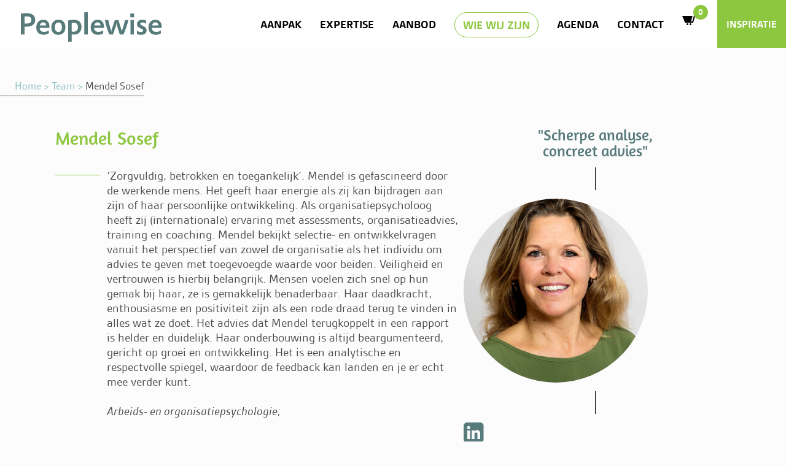

--- FILE ---
content_type: text/html; charset=UTF-8
request_url: https://www.peoplewise.nl/over-ons/mendel-sosef
body_size: 4240
content:


<!DOCTYPE html>
<html xmlns="http://www.w3.org/1999/xhtml" lang="nl">
<head>
    <meta charset="utf-8"/>
    <meta http-equiv="X-UA-Compatible" content="IE=edge,chrome=1">
    <meta name="viewport" content="width=device-width"/>
    <meta name="msapplication-TileColor" content="#ffc40d">
    <meta name="theme-color" content="#ffffff">

    <link rel="home" href="https://www.peoplewise.nl/" />
    <link rel="apple-touch-icon" sizes="180x180" href="/apple-touch-icon.png">
    <link rel="icon" type="image/png" sizes="32x32" href="/favicon-32x32.png">
    <link rel="icon" type="image/png" sizes="16x16" href="/favicon-16x16.png">
    <link rel="manifest" href="/site.webmanifest">
    <link rel="mask-icon" href="/safari-pinned-tab.svg" color="#5bbad5">
    <link rel="stylesheet" href="https://use.typekit.net/rsn0dyq.css">

    <link rel="stylesheet" href="/dist/css/style.css">


    
                
        
<title>Peoplewise | Mendel Sosef</title><meta name="generator" content="SEOmatic">
<meta name="description" content="Scherpe analyse, concreet advies">
<meta name="referrer" content="no-referrer-when-downgrade">
<meta name="robots" content="all">
<meta content="nl" property="og:locale">
<meta content="Peoplewise" property="og:site_name">
<meta content="website" property="og:type">
<meta content="https://www.peoplewise.nl/over-ons/mendel-sosef" property="og:url">
<meta content="Mendel Sosef" property="og:title">
<meta content="Scherpe analyse, concreet advies" property="og:description">
<meta content="https://www.peoplewise.nl/afbeeldingen/_1200x630_crop_center-center_82_none/Mendel-5024_open.jpg?mtime=1542871847" property="og:image">
<meta name="twitter:card" content="summary_large_image">
<meta name="twitter:creator" content="@">
<meta name="twitter:title" content="Mendel Sosef">
<meta name="twitter:description" content="Scherpe analyse, concreet advies">
<meta name="twitter:image" content="https://www.peoplewise.nl/afbeeldingen/_800x418_crop_center-center_82_none/Mendel-5024_open.jpg?mtime=1542871847">
<link href="https://www.peoplewise.nl/over-ons/mendel-sosef" rel="canonical">
<link href="https://www.peoplewise.nl/" rel="home">
<link type="text/plain" href="https://www.peoplewise.nl/humans.txt" rel="author"></head>

<body>
<div class="o-container max-w-full">

    <header class="page-head " id="navbar">
    <div class="o-wrapper--full">
        <a href="/">
            <img src="/dist/img/logo.svg" class="site-logo caps">
        </a>
        <button class="js-hamburger hamburger hamburger--collapse" type="button">
        <span class="hamburger-box">
            <span class="hamburger-inner"></span>
        </span>
        </button>
        <nav role="navigation" class="main-nav">
            <ul class="nav caps">
                                    <li>

                        <a href="/aanpak" >Aanpak </a>

                    </li>

                                    <li>

                        <a href="/expertise" >Expertise </a>

                    </li>

                                    <li>

                        <a href="/aanbod" >Aanbod </a>

                    </li>

                                    <li>

                        <a href="/over-ons" class="is-active">Wie wij zijn </a>

                    </li>

                                    <li>

                        <a href="/agenda" >Agenda </a>

                    </li>

                                    <li>

                        <a href="/contact" >Contact </a>

                    </li>

                
                
                    <li>
                        <a href="/shop/cart" class="relative ">
                            <div class="nav__shop--desktop">
                                <span class="absolute -mr-3 -mt-3 right-0 top-0 py-1 px-2 rounded-full text-white text-xs bg-green">0</span>
                                <svg xmlns="http://www.w3.org/2000/svg" width="30" height="30" viewBox="0 0 30 30"><path d="M10 19.5c0 .829-.672 1.5-1.5 1.5s-1.5-.671-1.5-1.5c0-.828.672-1.5 1.5-1.5s1.5.672 1.5 1.5zm3.5-1.5c-.828 0-1.5.671-1.5 1.5s.672 1.5 1.5 1.5 1.5-.671 1.5-1.5c0-.828-.672-1.5-1.5-1.5zm6.304-15l-3.431 12h-2.102l2.542-9h-16.813l4.615 11h13.239l3.474-12h1.929l.743-2h-4.196z"/></svg>
                            </div>
                            <div class="nav__shop--mobile">
                                Winkelwagentje <span class="text-green">(0)</span>
                            </div>
                        </a>
                    </li>

                    <li class="nav--green">
                        <a href="/inspiratie">Inspiratie</a>
                    </li>
            </ul>
        </nav>
    </div>
</header>


    <main class="o-wrapper">
        <div class="breadcrumbs">

                <a href="/">Home ></a> <a href="/over-ons">Team ></a> Mendel Sosef

        </div>
        <div class="layout__team-member">
            <div class="layout__team-member-data">

            <h1>Mendel Sosef</h1>
            <div class="function"></div>

                                                                    <div class="text-block--line "></div>
                    <div class="text-block "><p>‘Zorgvuldig, betrokken en toegankelijk’. Mendel is gefascineerd door de werkende mens. Het geeft haar energie als zij kan bijdragen aan zijn of haar persoonlijke ontwikkeling. Als organisatiepsycholoog heeft zij (internationale) ervaring met assessments, organisatieadvies, training en coaching. Mendel bekijkt selectie- en ontwikkelvragen vanuit het perspectief van zowel de organisatie als het individu om advies te geven met toegevoegde waarde voor beiden. Veiligheid en vertrouwen is hierbij belangrijk. Mensen voelen zich snel op hun gemak bij haar, ze is gemakkelijk benaderbaar. Haar daadkracht, enthousiasme en positiviteit zijn als een rode draad terug te vinden in alles wat ze doet. Het advies dat Mendel terugkoppelt in een rapport is helder en duidelijk. Haar onderbouwing is altijd beargumenteerd, gericht op groei en ontwikkeling. Het is een analytische en respectvolle spiegel, waardoor de feedback kan landen en je er echt mee verder kunt.</p>
<p><em>Arbeids- en organisatiepsychologie; </em></p>
<p><br /><br /><br /></p></div>  
                                                                                        <h2>Contact</h2>                                         <div class="text-block--line "></div>
                    <div class="text-block "><p>info@peoplewise.nl</p></div>  
                                        </div>
            <div class="layout__team-member-extra">
                                <blockquote class="team-member__quote">"Scherpe analyse, concreet advies"</blockquote>
                                    <img src="/dist/img/vertical-line-team.svg" class="vertical-line">
                    <img src="/afbeeldingen/_portraitTransformation/Mendel-5024_open.jpg" class="portrait--round">
                    <img src="/dist/img/vertical-line-team.svg" class="vertical-line">
                    <div class="team-member__links" >
                        <a href="" target="_blank"><img src="/dist/img/linkedin.svg"></a>
                         <a href="mailto:mail@peoplewise.nl"><img src="/dist/img/mail.svg"></a>                     </div>


            </div>
        </div>


        <div class="grid-lost">
                
                                <div class="grid__item grid__item--team one-fifth ">
                <a href="https://www.peoplewise.nl/over-ons/jeanine-vermeulen">
                                            <div class="team-member-overview__quote">
                            <p>&ldquo;Inzicht inspireert!&rdquo;</p>
                        </div>
                                                                <img src="/afbeeldingen/_portraitOverviewTransformation/Jeanine-4945_dicht.jpg" class="team-member-overview__image"
                             onmouseover="this.src='/afbeeldingen/_portraitOverviewTransformation/Jeanine-4945_open.jpg'"
                             onmouseout="this.src='/afbeeldingen/_portraitOverviewTransformation/Jeanine-4945_dicht.jpg'">
                                        <p class="team-member-overview">
                        <span class="team-member-overview__name">Jeanine Vermeulen</span><br>
                                            </p>

                </a>
            </div>
                                <div class="grid__item grid__item--team one-fifth ">
                <a href="https://www.peoplewise.nl/over-ons/kitty-klingen">
                                            <div class="team-member-overview__quote">
                            <p>&ldquo;Wie naar buiten kijkt droomt, wie naar binnen kijkt wordt wakker.&rdquo;</p>
                        </div>
                                                                <img src="/afbeeldingen/_portraitOverviewTransformation/Kitty-4904_dicht.jpg" class="team-member-overview__image"
                             onmouseover="this.src='/afbeeldingen/_portraitOverviewTransformation/Kitty-4904_open.jpg'"
                             onmouseout="this.src='/afbeeldingen/_portraitOverviewTransformation/Kitty-4904_dicht.jpg'">
                                        <p class="team-member-overview">
                        <span class="team-member-overview__name">Kitty Klingen</span><br>
                                            </p>

                </a>
            </div>
                                <div class="grid__item grid__item--team one-fifth ">
                <a href="https://www.peoplewise.nl/over-ons/bert-hage">
                                            <div class="team-member-overview__quote">
                            <p>&ldquo;Het leven beleef ik graag in nieuwe ontdekkingen, niet in herbelevingen van hetzelfde!&rdquo;</p>
                        </div>
                                                                <img src="/afbeeldingen/portretten/_portraitOverviewTransformation/Bert-ogen-dicht.jpg" class="team-member-overview__image"
                             onmouseover="this.src='/afbeeldingen/portretten/_portraitOverviewTransformation/Bert-ogen-open.jpg'"
                             onmouseout="this.src='/afbeeldingen/portretten/_portraitOverviewTransformation/Bert-ogen-dicht.jpg'">
                                        <p class="team-member-overview">
                        <span class="team-member-overview__name">Bert Hage</span><br>
                                            </p>

                </a>
            </div>
                                <div class="grid__item grid__item--team one-fifth ">
                <a href="https://www.peoplewise.nl/over-ons/andré-benard">
                                            <div class="team-member-overview__quote">
                            <p>&ldquo;Het antwoord is er al, nu nog de juiste vraag&rdquo;</p>
                        </div>
                                                                <img src="/afbeeldingen/portretten/_portraitOverviewTransformation/André-Ogen-dicht.jpg" class="team-member-overview__image"
                             onmouseover="this.src='/afbeeldingen/portretten/_portraitOverviewTransformation/Andé-Ogen-open.jpg'"
                             onmouseout="this.src='/afbeeldingen/portretten/_portraitOverviewTransformation/André-Ogen-dicht.jpg'">
                                        <p class="team-member-overview">
                        <span class="team-member-overview__name">André Benard</span><br>
                                            </p>

                </a>
            </div>
                                <div class="grid__item grid__item--team one-fifth ">
                <a href="https://www.peoplewise.nl/over-ons/joop-vos">
                                            <div class="team-member-overview__quote">
                            <p>&ldquo;Wees jezelf! Dat is fijner voor jou en voor de ander.&rdquo;</p>
                        </div>
                                                                <img src="/afbeeldingen/_portraitOverviewTransformation/Joop-4977_dicht.jpg" class="team-member-overview__image"
                             onmouseover="this.src='/afbeeldingen/_portraitOverviewTransformation/Joop-4977_open.jpg'"
                             onmouseout="this.src='/afbeeldingen/_portraitOverviewTransformation/Joop-4977_dicht.jpg'">
                                        <p class="team-member-overview">
                        <span class="team-member-overview__name">Joop Vos</span><br>
                                            </p>

                </a>
            </div>
                                <div class="grid__item grid__item--team one-fifth ">
                <a href="https://www.peoplewise.nl/over-ons/barbara-veldman">
                                            <div class="team-member-overview__quote">
                            <p>&ldquo;Een pad ontstaat door erop te lopen&rdquo;</p>
                        </div>
                                                                <img src="/afbeeldingen/_portraitOverviewTransformation/Barbara-48453_dicht.jpg" class="team-member-overview__image"
                             onmouseover="this.src='/afbeeldingen/_portraitOverviewTransformation/Barbara-4845_open.jpg'"
                             onmouseout="this.src='/afbeeldingen/_portraitOverviewTransformation/Barbara-48453_dicht.jpg'">
                                        <p class="team-member-overview">
                        <span class="team-member-overview__name">Barbara Veldman</span><br>
                                            </p>

                </a>
            </div>
                                <div class="grid__item grid__item--team one-fifth ">
                <a href="https://www.peoplewise.nl/over-ons/annefieke-maan">
                                            <div class="team-member-overview__quote">
                            <p>&ldquo;Je eerste stap is de beslissing dat je op weg gaat&rdquo;</p>
                        </div>
                                                                <img src="/afbeeldingen/portretten/_portraitOverviewTransformation/Peoplewise-Annefieke-09-101_dicht_500px.jpg" class="team-member-overview__image"
                             onmouseover="this.src='/afbeeldingen/portretten/_portraitOverviewTransformation/Peoplewise-Annefieke-09-101_open_500px.jpg'"
                             onmouseout="this.src='/afbeeldingen/portretten/_portraitOverviewTransformation/Peoplewise-Annefieke-09-101_dicht_500px.jpg'">
                                        <p class="team-member-overview">
                        <span class="team-member-overview__name">Annefieke Maan</span><br>
                                            </p>

                </a>
            </div>
                                <div class="grid__item grid__item--team one-fifth ">
                <a href="https://www.peoplewise.nl/over-ons/paula-van-diemen">
                                            <div class="team-member-overview__quote">
                            <p>&ldquo;Als ‘bruggenbouwer’ heb ik oog voor zowel de boven- als onderstroom&rdquo;</p>
                        </div>
                                                                <img src="/afbeeldingen/_portraitOverviewTransformation/d5191a1a-08d7-469b-8a97-3f09bdc7c74b.jpg" class="team-member-overview__image"
                             onmouseover="this.src='/afbeeldingen/_portraitOverviewTransformation/a2d9d25b-b3dd-4b1a-a219-36105702b879.jpg'"
                             onmouseout="this.src='/afbeeldingen/_portraitOverviewTransformation/d5191a1a-08d7-469b-8a97-3f09bdc7c74b.jpg'">
                                        <p class="team-member-overview">
                        <span class="team-member-overview__name">Paula van Diemen</span><br>
                                            </p>

                </a>
            </div>
                                <div class="grid__item grid__item--team one-fifth ">
                <a href="https://www.peoplewise.nl/over-ons/robine-hillen">
                                            <div class="team-member-overview__quote">
                            <p>&ldquo;Ik heb het nog nooit gedaan dus ik denk dat ik het wel kan&rdquo;</p>
                        </div>
                                                                <img src="/afbeeldingen/portretten/_portraitOverviewTransformation/Peoplewise-Robine-dicht.jpeg" class="team-member-overview__image"
                             onmouseover="this.src='/afbeeldingen/portretten/_portraitOverviewTransformation/Peoplewise-Robine-open.jpeg'"
                             onmouseout="this.src='/afbeeldingen/portretten/_portraitOverviewTransformation/Peoplewise-Robine-dicht.jpeg'">
                                        <p class="team-member-overview">
                        <span class="team-member-overview__name">Robine Hillen</span><br>
                                            </p>

                </a>
            </div>
                                <div class="grid__item grid__item--team one-fifth ">
                <a href="https://www.peoplewise.nl/over-ons/judite-soares">
                                            <div class="team-member-overview__quote">
                            <p>&ldquo;Ze geloofde dat ze het kon dus ze deed het&rdquo;</p>
                        </div>
                                                                <img src="/afbeeldingen/portretten/_portraitOverviewTransformation/Judite-dicht.jpg" class="team-member-overview__image"
                             onmouseover="this.src='/afbeeldingen/portretten/_portraitOverviewTransformation/Judite-open.jpg'"
                             onmouseout="this.src='/afbeeldingen/portretten/_portraitOverviewTransformation/Judite-dicht.jpg'">
                                        <p class="team-member-overview">
                        <span class="team-member-overview__name">Judite Soares</span><br>
                                            </p>

                </a>
            </div>
                                <div class="grid__item grid__item--team one-fifth ">
                <a href="https://www.peoplewise.nl/over-ons/jasper-hamming">
                                            <div class="team-member-overview__quote">
                            <p>&ldquo;Als je doet wat je altijd deed, krijg je wat je altijd kreeg&rdquo;</p>
                        </div>
                                                                <img src="/afbeeldingen/portretten/_portraitOverviewTransformation/Jasper-Hamming-ogen-dicht.jpg" class="team-member-overview__image"
                             onmouseover="this.src='/afbeeldingen/portretten/_portraitOverviewTransformation/Jasper-Hamming-ogen-open.jpg'"
                             onmouseout="this.src='/afbeeldingen/portretten/_portraitOverviewTransformation/Jasper-Hamming-ogen-dicht.jpg'">
                                        <p class="team-member-overview">
                        <span class="team-member-overview__name">Jasper Hamming</span><br>
                                            </p>

                </a>
            </div>
                                <div class="grid__item grid__item--team one-fifth ">
                <a href="https://www.peoplewise.nl/over-ons/martijn-kruijsen">
                                            <div class="team-member-overview__quote">
                            <p>&ldquo;Wat uit het hart komt kost geen moeite&rdquo;</p>
                        </div>
                                                                <img src="/afbeeldingen/portretten/_portraitOverviewTransformation/Martijn-ogen-dicht.jpg" class="team-member-overview__image"
                             onmouseover="this.src='/afbeeldingen/portretten/_portraitOverviewTransformation/Martijn-ogen-open.jpg'"
                             onmouseout="this.src='/afbeeldingen/portretten/_portraitOverviewTransformation/Martijn-ogen-dicht.jpg'">
                                        <p class="team-member-overview">
                        <span class="team-member-overview__name">Martijn Kruijsen</span><br>
                                            </p>

                </a>
            </div>
                                <div class="grid__item grid__item--team one-fifth ">
                <a href="https://www.peoplewise.nl/over-ons/karin-sloove">
                                            <div class="team-member-overview__quote">
                            <p>&ldquo;Daadkrachtig, avontuurlijk, enthousiast&rdquo;</p>
                        </div>
                                                                <img src="/afbeeldingen/portretten/_portraitOverviewTransformation/Karin-Dicht.jpg" class="team-member-overview__image"
                             onmouseover="this.src='/afbeeldingen/portretten/_portraitOverviewTransformation/Karin-Open.jpg'"
                             onmouseout="this.src='/afbeeldingen/portretten/_portraitOverviewTransformation/Karin-Dicht.jpg'">
                                        <p class="team-member-overview">
                        <span class="team-member-overview__name">Karin Sloove</span><br>
                                            </p>

                </a>
            </div>
                                <div class="grid__item grid__item--team one-fifth ">
                <a href="https://www.peoplewise.nl/over-ons/marc-van-der-tas">
                                            <div class="team-member-overview__quote">
                            <p>&ldquo;“the only way out is getting through”&rdquo;</p>
                        </div>
                                                                <img src="/afbeeldingen/portretten/_portraitOverviewTransformation/Marc-ogen-dicht.jpeg" class="team-member-overview__image"
                             onmouseover="this.src='/afbeeldingen/portretten/_portraitOverviewTransformation/marc-ogen-open.jpeg'"
                             onmouseout="this.src='/afbeeldingen/portretten/_portraitOverviewTransformation/Marc-ogen-dicht.jpeg'">
                                        <p class="team-member-overview">
                        <span class="team-member-overview__name">Marc van der Tas</span><br>
                                            </p>

                </a>
            </div>
                                <div class="grid__item grid__item--team one-fifth ">
                <a href="https://www.peoplewise.nl/over-ons/maaike-van-tilborg">
                                            <div class="team-member-overview__quote">
                            <p>&ldquo;Je bent nooit te oud om te leren!&rdquo;</p>
                        </div>
                                                                <img src="/afbeeldingen/portretten/_portraitOverviewTransformation/Maaike-ogen-dicht.jpg" class="team-member-overview__image"
                             onmouseover="this.src='/afbeeldingen/portretten/_portraitOverviewTransformation/Maaike-ogen-open.jpg'"
                             onmouseout="this.src='/afbeeldingen/portretten/_portraitOverviewTransformation/Maaike-ogen-dicht.jpg'">
                                        <p class="team-member-overview">
                        <span class="team-member-overview__name">Maaike van Tilborg</span><br>
                                            </p>

                </a>
            </div>
                </div>
    </main>



</div>



<footer class="page-foot">
    <div class="o-wrapper--full">
        <div class="page-foot__disclaimer">
            <a href="/voorwaarden">Voorwaarden</a> - <a href="/privacyverklaring">Privacyverklaring</a>
        </div>
    </div>
</footer>



<script src="//ajax.googleapis.com/ajax/libs/jquery/1.11.2/jquery.min.js"></script>
<script src="//maxcdn.bootstrapcdn.com/bootstrap/3.3.5/js/bootstrap.min.js"></script>
<script src="/dist/js/main.js"></script>


<script type="application/ld+json">{"@context":"https://schema.org","@graph":[{"@type":"WebPage","author":{"@id":"#identity"},"copyrightHolder":{"@id":"#identity"},"copyrightYear":"2018","creator":{"@id":"#creator"},"dateCreated":"2018-11-22T08:51:27+01:00","dateModified":"2019-03-25T16:44:02+01:00","datePublished":"2018-11-22T08:51:00+01:00","description":"Scherpe analyse, concreet advies","headline":"Mendel Sosef","image":{"@type":"ImageObject","url":"https://www.peoplewise.nl/afbeeldingen/_1200x630_crop_center-center_82_none/Mendel-5024_open.jpg?mtime=1542871847"},"inLanguage":"nl","mainEntityOfPage":"https://www.peoplewise.nl/over-ons/mendel-sosef","name":"Mendel Sosef","publisher":{"@id":"#creator"},"url":"https://www.peoplewise.nl/over-ons/mendel-sosef"},{"@id":"#identity","@type":"Organization"},{"@id":"#creator","@type":"Organization"},{"@type":"BreadcrumbList","description":"Breadcrumbs list","itemListElement":[{"@type":"ListItem","item":"https://www.peoplewise.nl/","name":"Home","position":1},{"@type":"ListItem","item":"https://www.peoplewise.nl/over-ons","name":"Over ons","position":2},{"@type":"ListItem","item":"https://www.peoplewise.nl/over-ons/mendel-sosef","name":"Mendel Sosef","position":3}],"name":"Breadcrumbs"}]}</script></body>
</html>


--- FILE ---
content_type: text/css
request_url: https://www.peoplewise.nl/dist/css/style.css
body_size: 11468
content:
/*! tailwindcss v3.1.6 | MIT License | https://tailwindcss.com*/*,:after,:before{border:0 solid #e5e7eb;box-sizing:border-box}:after,:before{--tw-content:""}html{font-family:ui-sans-serif,system-ui,-apple-system,BlinkMacSystemFont,Segoe UI,Roboto,Helvetica Neue,Arial,Noto Sans,sans-serif,Apple Color Emoji,Segoe UI Emoji,Segoe UI Symbol,Noto Color Emoji;-moz-tab-size:4;-o-tab-size:4;tab-size:4}body{line-height:inherit}hr{border-top-width:1px;color:inherit}abbr:where([title]){-webkit-text-decoration:underline dotted;text-decoration:underline dotted}h1,h2,h3,h4,h5,h6{font-size:inherit;font-weight:inherit}a{color:inherit;text-decoration:inherit}code,kbd,pre,samp{font-family:ui-monospace,SFMono-Regular,Menlo,Monaco,Consolas,Liberation Mono,Courier New,monospace;font-size:1em}table{border-color:inherit;text-indent:0}button,input,optgroup,select,textarea{color:inherit;font-family:inherit;font-weight:inherit;line-height:inherit;padding:0}[type=button],[type=reset],[type=submit],button{-webkit-appearance:button;background-color:transparent;background-image:none}:-moz-focusring{outline:auto}:-moz-ui-invalid{box-shadow:none}::-webkit-inner-spin-button,::-webkit-outer-spin-button{height:auto}::-webkit-search-decoration{-webkit-appearance:none}blockquote,dd,dl,figure,h1,h2,h3,h4,h5,h6,hr,p,pre{margin:0}fieldset,menu,ol,ul{margin:0;padding:0}menu,ol,ul{list-style:none}textarea{resize:vertical}input::-moz-placeholder,textarea::-moz-placeholder{color:#9ca3af;opacity:1}input::placeholder,textarea::placeholder{color:#9ca3af;opacity:1}[role=button],button{cursor:pointer}:disabled{cursor:default}audio,canvas,embed,iframe,img,object,svg,video{display:block;vertical-align:middle}img,video{height:auto;max-width:100%}*,:after,:before{--tw-border-spacing-x:0;--tw-border-spacing-y:0;--tw-translate-x:0;--tw-translate-y:0;--tw-rotate:0;--tw-skew-x:0;--tw-skew-y:0;--tw-scale-x:1;--tw-scale-y:1;--tw-pan-x: ;--tw-pan-y: ;--tw-pinch-zoom: ;--tw-scroll-snap-strictness:proximity;--tw-ordinal: ;--tw-slashed-zero: ;--tw-numeric-figure: ;--tw-numeric-spacing: ;--tw-numeric-fraction: ;--tw-ring-inset: ;--tw-ring-offset-width:0px;--tw-ring-offset-color:#fff;--tw-ring-color:rgba(59,130,246,.5);--tw-ring-offset-shadow:0 0 #0000;--tw-ring-shadow:0 0 #0000;--tw-shadow:0 0 #0000;--tw-shadow-colored:0 0 #0000;--tw-blur: ;--tw-brightness: ;--tw-contrast: ;--tw-grayscale: ;--tw-hue-rotate: ;--tw-invert: ;--tw-saturate: ;--tw-sepia: ;--tw-drop-shadow: ;--tw-backdrop-blur: ;--tw-backdrop-brightness: ;--tw-backdrop-contrast: ;--tw-backdrop-grayscale: ;--tw-backdrop-hue-rotate: ;--tw-backdrop-invert: ;--tw-backdrop-opacity: ;--tw-backdrop-saturate: ;--tw-backdrop-sepia: }::backdrop{--tw-border-spacing-x:0;--tw-border-spacing-y:0;--tw-translate-x:0;--tw-translate-y:0;--tw-rotate:0;--tw-skew-x:0;--tw-skew-y:0;--tw-scale-x:1;--tw-scale-y:1;--tw-pan-x: ;--tw-pan-y: ;--tw-pinch-zoom: ;--tw-scroll-snap-strictness:proximity;--tw-ordinal: ;--tw-slashed-zero: ;--tw-numeric-figure: ;--tw-numeric-spacing: ;--tw-numeric-fraction: ;--tw-ring-inset: ;--tw-ring-offset-width:0px;--tw-ring-offset-color:#fff;--tw-ring-color:rgba(59,130,246,.5);--tw-ring-offset-shadow:0 0 #0000;--tw-ring-shadow:0 0 #0000;--tw-shadow:0 0 #0000;--tw-shadow-colored:0 0 #0000;--tw-blur: ;--tw-brightness: ;--tw-contrast: ;--tw-grayscale: ;--tw-hue-rotate: ;--tw-invert: ;--tw-saturate: ;--tw-sepia: ;--tw-drop-shadow: ;--tw-backdrop-blur: ;--tw-backdrop-brightness: ;--tw-backdrop-contrast: ;--tw-backdrop-grayscale: ;--tw-backdrop-hue-rotate: ;--tw-backdrop-invert: ;--tw-backdrop-opacity: ;--tw-backdrop-saturate: ;--tw-backdrop-sepia: }.container{width:100%}@media (min-width:640px){.container{max-width:640px}}@media (min-width:768px){.container{max-width:768px}}@media (min-width:1024px){.container{max-width:1024px}}@media (min-width:1280px){.container{max-width:1280px}}@media (min-width:1536px){.container{max-width:1536px}}.pointer-events-none{pointer-events:none}.fixed{position:fixed}.absolute{position:absolute}.relative{position:relative}.inset-y-0{bottom:0;top:0}.right-0{right:0}.top-0{top:0}.left-0{left:0}.top-4{top:1rem}.right-4{right:1rem}.right-2{right:.5rem}.m-0{margin:0}.mx-auto{margin-left:auto;margin-right:auto}.-mx-8{margin-left:-2rem;margin-right:-2rem}.my-3{margin-bottom:.75rem;margin-top:.75rem}.my-2{margin-bottom:.5rem;margin-top:.5rem}.my-4{margin-bottom:1rem;margin-top:1rem}.my-36{margin-bottom:9rem;margin-top:9rem}.mx-1{margin-left:.25rem;margin-right:.25rem}.mx-2{margin-left:.5rem;margin-right:.5rem}.mx-4{margin-left:1rem;margin-right:1rem}.my-5{margin-bottom:1.25rem;margin-top:1.25rem}.mt-36{margin-top:9rem}.mt-4{margin-top:1rem}.mt-32{margin-top:8rem}.mt-8{margin-top:2rem}.-mr-3{margin-right:-.75rem}.-mt-3{margin-top:-.75rem}.mb-10{margin-bottom:2.5rem}.mb-2{margin-bottom:.5rem}.mb-4{margin-bottom:1rem}.ml-auto{margin-left:auto}.mb-3{margin-bottom:.75rem}.mt-2{margin-top:.5rem}.mt-6{margin-top:1.5rem}.mb-1{margin-bottom:.25rem}.mt-1{margin-top:.25rem}.mt-3{margin-top:.75rem}.mb-6{margin-bottom:1.5rem}.mr-auto{margin-right:auto}.mr-1{margin-right:.25rem}.mt-0{margin-top:0}.mr-2{margin-right:.5rem}.-mt-2{margin-top:-.5rem}.ml-3{margin-left:.75rem}.ml-2{margin-left:.5rem}.ml-1{margin-left:.25rem}.mr-3{margin-right:.75rem}.mt-10{margin-top:2.5rem}.-ml-4{margin-left:-1rem}.block{display:block}.inline-block{display:inline-block}.flex{display:flex}.inline-flex{display:inline-flex}.table{display:table}.grid{display:grid}.hidden{display:none}.h-4{height:1rem}.h-5{height:1.25rem}.h-2{height:.5rem}.w-auto{width:auto}.w-full{width:100%}.w-32{width:8rem}.w-2\/3{width:66.666667%}.w-1\/2{width:50%}.w-4{width:1rem}.w-5{width:1.25rem}.w-12{width:3rem}.max-w-full{max-width:100%}.max-w-2xl{max-width:42rem}.max-w-xl{max-width:36rem}.flex-1{flex:1 1 0%}.shrink-0{flex-shrink:0}.flex-grow{flex-grow:1}.border-collapse{border-collapse:collapse}.cursor-pointer{cursor:pointer}.list-inside{list-style-position:inside}.list-disc{list-style-type:disc}.appearance-none{-webkit-appearance:none;-moz-appearance:none;appearance:none}.grid-cols-2{grid-template-columns:repeat(2,minmax(0,1fr))}.flex-col{flex-direction:column}.flex-wrap{flex-wrap:wrap}.items-center{align-items:center}.justify-start{justify-content:flex-start}.justify-end{justify-content:flex-end}.justify-between{justify-content:space-between}.gap-4{gap:1rem}.gap-x-3{-moz-column-gap:.75rem;column-gap:.75rem}.overflow-hidden,.truncate{overflow:hidden}.truncate{text-overflow:ellipsis;white-space:nowrap}.rounded-full{border-radius:9999px}.rounded{border-radius:.25rem}.rounded-md{border-radius:.375rem}.rounded-lg{border-radius:.5rem}.border-2{border-width:2px}.border{border-width:1px}.border-0{border-width:0}.border-t{border-top-width:1px}.border-b{border-bottom-width:1px}.border-t-2{border-top-width:2px}.border-b-2{border-bottom-width:2px}.border-solid{border-style:solid}.border-dashed{border-style:dashed}.border-dotted{border-style:dotted}.border-double{border-style:double}.border-none{border-style:none}.border-gray-300{--tw-border-opacity:1;border-color:rgb(209 213 219/var(--tw-border-opacity))}.border-red-500{--tw-border-opacity:1;border-color:rgb(239 68 68/var(--tw-border-opacity))}.bg-green{--tw-bg-opacity:1;background-color:rgb(141 198 63/var(--tw-bg-opacity))}.bg-gray-200{--tw-bg-opacity:1;background-color:rgb(229 231 235/var(--tw-bg-opacity))}.bg-gray-100{--tw-bg-opacity:1;background-color:rgb(243 244 246/var(--tw-bg-opacity))}.bg-gray-500{--tw-bg-opacity:1;background-color:rgb(107 114 128/var(--tw-bg-opacity))}.bg-red-500{--tw-bg-opacity:1;background-color:rgb(239 68 68/var(--tw-bg-opacity))}.bg-white{--tw-bg-opacity:1;background-color:rgb(255 255 255/var(--tw-bg-opacity))}.bg-red-800{--tw-bg-opacity:1;background-color:rgb(153 27 27/var(--tw-bg-opacity))}.bg-gray-700{--tw-bg-opacity:1;background-color:rgb(55 65 81/var(--tw-bg-opacity))}.bg-gray-900{--tw-bg-opacity:1;background-color:rgb(17 24 39/var(--tw-bg-opacity))}.p-6{padding:1.5rem}.p-0{padding:0}.p-2{padding:.5rem}.p-3{padding:.75rem}.p-4{padding:1rem}.p-1{padding:.25rem}.py-1{padding-bottom:.25rem;padding-top:.25rem}.px-2{padding-left:.5rem;padding-right:.5rem}.py-2{padding-bottom:.5rem;padding-top:.5rem}.px-4{padding-left:1rem;padding-right:1rem}.py-5{padding-bottom:1.25rem;padding-top:1.25rem}.py-3{padding-bottom:.75rem;padding-top:.75rem}.px-8{padding-left:2rem;padding-right:2rem}.px-6{padding-left:1.5rem;padding-right:1.5rem}.py-4{padding-bottom:1rem;padding-top:1rem}.pt-8{padding-top:2rem}.pt-2{padding-top:.5rem}.pl-2{padding-left:.5rem}.pt-3{padding-top:.75rem}.pb-6{padding-bottom:1.5rem}.pr-2{padding-right:.5rem}.pb-4{padding-bottom:1rem}.pr-3{padding-right:.75rem}.pr-0{padding-right:0}.pl-8{padding-left:2rem}.pb-2{padding-bottom:.5rem}.pl-3{padding-left:.75rem}.pr-10{padding-right:2.5rem}.pb-3{padding-bottom:.75rem}.pb-12{padding-bottom:3rem}.text-left{text-align:left}.text-center{text-align:center}.text-right{text-align:right}.indent-1{text-indent:.25rem}.align-top{vertical-align:top}.align-text-top{vertical-align:text-top}.text-base{font-size:1rem;line-height:1.5rem}.text-xs{font-size:.75rem;line-height:1rem}.text-sm{font-size:.875rem;line-height:1.25rem}.text-3xl{font-size:1.875rem;line-height:2.25rem}.text-lg{font-size:1.125rem}.text-lg,.text-xl{line-height:1.75rem}.text-xl{font-size:1.25rem}.text-2xl{font-size:1.5rem;line-height:2rem}.font-bold{font-weight:700}.font-semibold{font-weight:600}.uppercase{text-transform:uppercase}.tabular-nums{--tw-numeric-spacing:tabular-nums;font-variant-numeric:var(--tw-ordinal) var(--tw-slashed-zero) var(--tw-numeric-figure) var(--tw-numeric-spacing) var(--tw-numeric-fraction)}.leading-tight{line-height:1.25}.leading-6{line-height:1.5rem}.tracking-wider{letter-spacing:.05em}.tracking-wide{letter-spacing:.025em}.text-red-500{--tw-text-opacity:1;color:rgb(239 68 68/var(--tw-text-opacity))}.text-white{--tw-text-opacity:1;color:rgb(255 255 255/var(--tw-text-opacity))}.text-green{--tw-text-opacity:1;color:rgb(141 198 63/var(--tw-text-opacity))}.text-gray-500{--tw-text-opacity:1;color:rgb(107 114 128/var(--tw-text-opacity))}.text-gray-900{--tw-text-opacity:1;color:rgb(17 24 39/var(--tw-text-opacity))}.text-gray-800{--tw-text-opacity:1;color:rgb(31 41 55/var(--tw-text-opacity))}.text-gray-600{--tw-text-opacity:1;color:rgb(75 85 99/var(--tw-text-opacity))}.text-red-600{--tw-text-opacity:1;color:rgb(220 38 38/var(--tw-text-opacity))}.text-red-700{--tw-text-opacity:1;color:rgb(185 28 28/var(--tw-text-opacity))}.text-blue-600{--tw-text-opacity:1;color:rgb(37 99 235/var(--tw-text-opacity))}.text-gray-400{--tw-text-opacity:1;color:rgb(156 163 175/var(--tw-text-opacity))}.text-gray-300{--tw-text-opacity:1;color:rgb(209 213 219/var(--tw-text-opacity))}.underline{-webkit-text-decoration-line:underline;text-decoration-line:underline}.no-underline{-webkit-text-decoration-line:none;text-decoration-line:none}.shadow{--tw-shadow:0 1px 3px 0 rgba(0,0,0,.1),0 1px 2px -1px rgba(0,0,0,.1);--tw-shadow-colored:0 1px 3px 0 var(--tw-shadow-color),0 1px 2px -1px var(--tw-shadow-color)}.shadow,.shadow-md{box-shadow:var(--tw-ring-offset-shadow,0 0 #0000),var(--tw-ring-shadow,0 0 #0000),var(--tw-shadow)}.shadow-md{--tw-shadow:0 4px 6px -1px rgba(0,0,0,.1),0 2px 4px -2px rgba(0,0,0,.1);--tw-shadow-colored:0 4px 6px -1px var(--tw-shadow-color),0 2px 4px -2px var(--tw-shadow-color)}.outline{outline-style:solid}.filter{filter:var(--tw-blur) var(--tw-brightness) var(--tw-contrast) var(--tw-grayscale) var(--tw-hue-rotate) var(--tw-invert) var(--tw-saturate) var(--tw-sepia) var(--tw-drop-shadow)}body{-webkit-font-smoothing:antialiased;background-color:#fcfcfc;color:#4a4a4a;font-family:Gesta,Helvetica Neue,Helvetica,Arial,sans-serif;font-size:18px;font-size:1.125rem;line-height:24px;overflow:hidden;position:relative}@media (max-width:47.99em){main{margin-top:83px!important}}a{color:#000;text-decoration:none;transition:.3333333333s}a:active,a:focus,a:hover,p a{color:#8dc63f}p a:active,p a:focus,p a:hover{color:#72a230}html{box-sizing:border-box}*,:after,:before{box-sizing:inherit}

/*! normalize.css v7.0.0 | MIT License | github.com/necolas/normalize.css */html{-ms-text-size-adjust:100%;-webkit-text-size-adjust:100%;line-height:1.15}body{margin:0}article,aside,footer,header,nav,section{display:block}h1{font-size:2em;margin:.67em 0}figcaption,figure,main{display:block}figure{margin:1em 40px}hr{box-sizing:content-box;height:0;overflow:visible}pre{font-family:monospace,monospace;font-size:1em}a{-webkit-text-decoration-skip:objects;background-color:transparent}abbr[title]{border-bottom:none;text-decoration:underline;-webkit-text-decoration:underline dotted;text-decoration:underline dotted}b,strong{font-weight:inherit;font-weight:bolder}code,kbd,samp{font-family:monospace,monospace;font-size:1em}dfn{font-style:italic}mark{background-color:#ff0;color:#000}small{font-size:80%}sub,sup{font-size:75%;line-height:0;position:relative;vertical-align:baseline}sub{bottom:-.25em}sup{top:-.5em}audio,video{display:inline-block}audio:not([controls]){display:none;height:0}img{border-style:none}svg:not(:root){overflow:hidden}button,input,optgroup,select,textarea{font-family:sans-serif;font-size:100%;line-height:1.15;margin:0}button,input{overflow:visible}button,select{text-transform:none}[type=reset],[type=submit],button,html [type=button]{-webkit-appearance:button}[type=button]::-moz-focus-inner,[type=reset]::-moz-focus-inner,[type=submit]::-moz-focus-inner,button::-moz-focus-inner{border-style:none;padding:0}[type=button]:-moz-focusring,[type=reset]:-moz-focusring,[type=submit]:-moz-focusring,button:-moz-focusring{outline:1px dotted ButtonText}fieldset{padding:.35em .75em .625em}legend{box-sizing:border-box;color:inherit;display:table;max-width:100%;padding:0;white-space:normal}progress{display:inline-block;vertical-align:baseline}textarea{overflow:auto}[type=checkbox],[type=radio]{box-sizing:border-box;padding:0}[type=number]::-webkit-inner-spin-button,[type=number]::-webkit-outer-spin-button{height:auto}[type=search]{-webkit-appearance:textfield;outline-offset:-2px}[type=search]::-webkit-search-cancel-button,[type=search]::-webkit-search-decoration{-webkit-appearance:none}::-webkit-file-upload-button{-webkit-appearance:button;font:inherit}details,menu{display:block}summary{display:list-item}canvas{display:inline-block}[hidden],template{display:none}blockquote,body,dd,dl,fieldset,figure,h1,h2,h3,h4,h5,h6,hr,legend,ol,p,pre,ul{margin:0;padding:0}li>ol,li>ul{margin-bottom:0}table{border-collapse:collapse;border-spacing:0}fieldset{border:0;min-width:0}address,blockquote,dl,fieldset,figure,h1,h2,h3,h4,h5,h6,hr,ol,p,pre,table,ul{margin-bottom:24px}dd,ol,ul{margin-left:24px}html{font-size:1em;line-height:1.5;min-height:100%;overflow-y:scroll}h1{font-size:36px;font-size:2.25rem;line-height:1.1666666667}h2{font-size:28px;font-size:1.75rem;line-height:1.2857142857}h3{font-size:24px;font-size:1.5rem;line-height:1.25}h4{font-size:20px;font-size:1.25rem;line-height:1.5}h5{font-size:18px;font-size:1.125rem;line-height:1.3333333333}h6{font-size:16px;font-size:1rem;line-height:1.5}img{font-style:italic;max-width:100%;vertical-align:middle}img[height],img[width]{max-width:none}table{width:100%}h1{color:#8dc63f;font-family:Amaranth,sans-serif;font-size:25px;font-size:1.5625rem;font-weight:400;line-height:1.44;margin-bottom:30px}@media (min-width:48em){h1{font-size:30px;font-size:1.875rem;line-height:1.2}}h2{color:#577a7b;font-family:Amaranth,sans-serif;font-size:20px;font-size:1.25rem;font-weight:400;line-height:1.5;margin-bottom:16px}@media (min-width:48em){h2{font-size:20px;font-size:1.25rem;line-height:25px}}h3{color:#8dc63f;font-family:Amaranth,sans-serif;font-size:16px;font-size:1rem;font-weight:500;line-height:1.5;margin-bottom:12px}@media (min-width:48em){h3{font-size:16px;font-size:1rem;line-height:20px}}.case-title{margin-bottom:4px}.matrix__image{margin-bottom:64px;margin-top:64px}.portrait--round{border-radius:50%}table,table td,table th{border:0 solid #dcdcdc;vertical-align:top}table{border-top-width:1px}table td,table th{border-bottom-width:0;padding:5px 8px}.o-wrapper{margin-left:auto;margin-right:auto;padding-left:24px;padding-right:24px}.o-wrapper:after{clear:both!important;content:""!important;display:block!important}.o-flag{border-spacing:0;display:table;width:100%}.o-flag__body,.o-flag__img{display:table-cell;vertical-align:middle}.o-flag__img{padding-right:24px;width:1px}.o-flag__img>img{max-width:none}.o-flag__body{width:auto}.o-flag__body,.o-flag__body>:last-child{margin-bottom:0}.o-flag--flush>.o-flag__img{padding-left:0;padding-right:0}.o-flag--tiny>.o-flag__img{padding-right:6px}.o-flag--tiny.o-flag--reverse>.o-flag__img{padding-left:6px;padding-right:0}.o-flag--small>.o-flag__img{padding-right:12px}.o-flag--small.o-flag--reverse>.o-flag__img{padding-left:12px;padding-right:0}.o-flag--large>.o-flag__img{padding-right:48px}.o-flag--large.o-flag--reverse>.o-flag__img{padding-left:48px;padding-right:0}.o-flag--huge>.o-flag__img{padding-right:96px}.o-flag--huge.o-flag--reverse>.o-flag__img{padding-left:96px;padding-right:0}.o-flag--reverse{direction:rtl}.o-flag--reverse>.o-flag__body,.o-flag--reverse>.o-flag__img{direction:ltr}.o-flag--reverse>.o-flag__img{padding-left:24px;padding-right:0}.o-flag--top>.o-flag__body,.o-flag--top>.o-flag__img{vertical-align:top}.o-flag--bottom>.o-flag__body,.o-flag--bottom>.o-flag__img{vertical-align:bottom}.o-list-bare{list-style:none}.o-list-bare,.o-list-bare__item{margin-left:0}.o-list-inline{list-style:none;margin-left:0}.o-list-inline__item{display:inline-block}.o-block{display:block;text-align:center}.o-block__img{margin-bottom:24px}.o-block--flush>.o-block__img{margin-bottom:0}.o-block--tiny>.o-block__img{margin-bottom:6px}.o-block--small>.o-block__img{margin-bottom:12px}.o-block--large>.o-block__img{margin-bottom:48px}.o-block--huge>.o-block__img{margin-bottom:96px}.o-block__body{display:block}.o-block--right{text-align:right}.o-block--left{text-align:left}.o-ratio{display:block;position:relative}.o-ratio:before{content:"";display:block;padding-bottom:100%;width:100%}.o-ratio>embed,.o-ratio>iframe,.o-ratio>object,.o-ratio__content{bottom:0;height:100%;left:0;position:absolute;top:0;width:100%}.o-ratio--2\:1:before{padding-bottom:50%}.o-ratio--4\:3:before{padding-bottom:75%}.o-ratio--16\:9:before{padding-bottom:56.25%}.o-ratio--img-contain>.o-ratio__content:before{height:auto;margin:auto;max-height:100%;max-width:100%;width:auto}.o-crop{display:block;overflow:hidden;position:relative}.o-crop__content{left:0;max-width:none;position:absolute;top:0}.o-crop__content--left-top{left:0}.o-crop__content--left-center{top:50%;transform:translateY(-50%)}.o-crop__content--left-bottom{bottom:0;top:auto}.o-crop__content--right-top{left:auto;right:0}.o-crop__content--right-center{left:auto;right:0;top:50%;transform:translateY(-50%)}.o-crop__content--right-bottom{bottom:0;left:auto;right:0;top:auto}.o-crop__content--center-top{left:50%;transform:translateX(-50%)}.o-crop__content--center,.o-crop__content--center-center{left:50%;top:50%;transform:translate(-50%,-50%)}.o-crop__content--center-bottom{bottom:0;left:50%;top:auto;transform:translateX(-50%)}.o-crop--2\:1{padding-bottom:50%}.o-crop--4\:3{padding-bottom:75%}.o-crop--16\:9{padding-bottom:56.25%}.o-crop--fill>.o-crop__content{min-height:100%;min-width:100%}.o-pack{display:table;margin-left:0;table-layout:fixed;width:100%}.o-pack__item{display:table-cell;vertical-align:top}.o-pack--middle>.o-pack__item{vertical-align:middle}.o-pack--bottom>.o-pack__item{vertical-align:bottom}.o-pack--auto{table-layout:auto}.o-pack--tiny{border-spacing:6px}.o-pack--small{border-spacing:12px}.o-pack--default{border-spacing:24px}.o-pack--large{border-spacing:48px}.o-pack--huge{border-spacing:96px}.o-pack--reverse{direction:rtl}.o-pack--reverse>.o-pack__item{direction:ltr}.o-wrapper{margin:0 auto;max-width:1400px;position:relative}@media (max-width:47.99em){.o-wrapper{padding-left:12px;padding-right:12px}}.o-wrapper--half{padding-left:12px;padding-right:12px}@media (min-width:48em){.o-wrapper--half{padding-left:15%;padding-right:15%}}@media (min-width:80em){.o-wrapper--half{padding-left:20%;padding-right:20%}}.o-wrapper--full{margin:0 auto;max-width:1920px;position:relative}.o-container{min-height:calc(100vh - 163px)}@media (min-width:48em){.o-container{min-height:calc(100vh - 80px)}}.o-box--padding{padding:24px}.o-box--darken,.o-box--padding{position:relative}.grid-lost{display:flex;flex-flow:row wrap}.grid__item{margin-bottom:20px}@media (max-width:47.99em){.grid__item--mobile-first{margin-bottom:0;order:1}.grid__item--mobile-first .video__overlay{min-height:30vh}}@media (min-width:48em){.grid__item--mobile-first{background-image:none!important}}@media (max-width:47.99em){.grid__item--mobile-second{order:2}}.grid__item--home{background-position:50%;background-repeat:no-repeat;background-size:cover;margin-bottom:0;padding-bottom:20px;padding-top:35px}@media (min-width:48em){.grid__item--home{margin-bottom:20px;padding-bottom:80px;padding-top:35vh}}.grid__item--team{position:relative}@media (max-width:47.99em){.grid__item--team{padding:0 15%}}@media (max-width:29.99em){.one-fifth{width:calc(99.9% * 1/1 - ($default-gutter - $default-gutter * 1/1))}.one-fifth:nth-child(1n){clear:none;float:left;margin-right:$default-gutter}.one-fifth:last-child{margin-right:0}.one-fifth:nth-child(1n){float:right;margin-right:0}.one-fifth:nth-child(1n+1){clear:both}}@media (min-width:48em) and (max-width:79.99em){.one-fifth{width:24.975%}.one-fifth:nth-child(1n){clear:none;float:left;margin-right:0}.one-fifth:last-child{margin-right:0}.one-fifth:nth-child(4n){float:right;margin-right:0}.one-fifth:nth-child(4n+1){clear:both}}@media (min-width:80em){.one-fifth{width:19.98%}.one-fifth:nth-child(1n){clear:none;float:left;margin-right:0}.one-fifth:last-child{margin-right:0}.one-fifth:nth-child(5n){float:right;margin-right:0}.one-fifth:nth-child(5n+1){clear:both}}@media (min-width:48em) and (max-width:79.99em){.one-quarter{width:calc(49.95% - 10px)}.one-quarter:nth-child(1n){clear:none;float:left;margin-right:20px}.one-quarter:last-child{margin-right:0}.one-quarter:nth-child(2n){float:right;margin-right:0}.one-quarter:nth-child(odd){clear:both}}@media (min-width:80em){.one-quarter{width:calc(24.975% - 15px)}.one-quarter:nth-child(1n){clear:none;float:left;margin-right:20px}.one-quarter:last-child{margin-right:0}.one-quarter:nth-child(4n){float:right;margin-right:0}.one-quarter:nth-child(4n+1){clear:both}}.one-third{width:99.9%}.one-third:nth-child(1n){clear:none;float:left;margin-right:20px}.one-third:last-child{margin-right:0}.one-third:nth-child(1n){float:right;margin-right:0}.one-third:nth-child(1n+1){clear:both}@media (min-width:48em) and (max-width:79.99em){.one-third{width:calc(49.95% - 10px)}.one-third:nth-child(1n){clear:none;float:left;margin-right:20px}.one-third:last-child{margin-right:0}.one-third:nth-child(2n){float:right;margin-right:0}.one-third:nth-child(odd){clear:both}}@media (min-width:80em){.one-third{width:calc(33.3% - 13.33333px)}.one-third:nth-child(1n){clear:none;float:left;margin-right:20px}.one-third:last-child{margin-right:0}.one-third:nth-child(3n){float:right;margin-right:0}.one-third:nth-child(3n+1){clear:both}}.one-half{width:100%}@media (min-width:48em){.one-half{width:calc(49.95% - 10px)}.one-half:nth-child(1n){clear:none;float:left;margin-right:20px}.one-half:last-child{margin-right:0}.one-half:nth-child(2n){float:right;margin-right:0}.one-half:nth-child(odd){clear:both}}.one-half--no-gutter{width:100%}@media (min-width:48em){.one-half--no-gutter{width:49.95%}.one-half--no-gutter:nth-child(1n){clear:none;float:left;margin-right:0}.one-half--no-gutter:last-child{margin-right:0}.one-half--no-gutter:nth-child(2n){float:right;margin-right:0}.one-half--no-gutter:nth-child(odd){clear:both}}@media (min-width:20em) and (max-width:29.99em){.one-sixth{width:calc(49.95% - 10px)}.one-sixth:nth-child(1n){clear:none;float:left;margin-right:20px}.one-sixth:last-child{margin-right:0}.one-sixth:nth-child(2n){float:right;margin-right:0}.one-sixth:nth-child(odd){clear:both}}@media (min-width:30em) and (max-width:47.99em){.one-sixth{width:calc(33.3% - 13.33333px)}.one-sixth:nth-child(1n){clear:none;float:left;margin-right:20px}.one-sixth:last-child{margin-right:0}.one-sixth:nth-child(3n){float:right;margin-right:0}.one-sixth:nth-child(3n+1){clear:both}}@media (min-width:48em) and (max-width:79.99em){.one-sixth{width:calc(24.975% - 15px)}.one-sixth:nth-child(1n){clear:none;float:left;margin-right:20px}.one-sixth:last-child{margin-right:0}.one-sixth:nth-child(4n){float:right;margin-right:0}.one-sixth:nth-child(4n+1){clear:both}}@media (min-width:80em) and (max-width:87.49em){.one-sixth{width:calc(19.98% - 16px)}.one-sixth:nth-child(1n){clear:none;float:left;margin-right:20px}.one-sixth:last-child{margin-right:0}.one-sixth:nth-child(5n){float:right;margin-right:0}.one-sixth:nth-child(5n+1){clear:both}}@media (min-width:87.5em){.one-sixth{width:calc(16.65% - 16.66667px)}.one-sixth:nth-child(1n){clear:none;float:left;margin-right:20px}.one-sixth:last-child{margin-right:0}.one-sixth:nth-child(6n){float:right;margin-right:0}.one-sixth:nth-child(6n+1){clear:both}}.video__overlay{height:100%;min-height:370px;overflow:hidden;position:relative;width:100%}.video__overlay video{height:100%;left:0;max-width:-moz-fit-content;max-width:fit-content;position:absolute;top:0}@media (max-width:47.99em){.video__overlay video{display:none}}

/*!
 * Hamburgers
 * @description Tasty CSS-animated hamburgers
 * @author Jonathan Suh @jonsuh
 * @site https://jonsuh.com/hamburgers
 * @link https://github.com/jonsuh/hamburgers
 */.hamburger{background-color:transparent;border:0;color:inherit;cursor:pointer;display:inline-block;font:inherit;margin:0;overflow:visible;padding:25px 29px;text-transform:none;transition-duration:.15s;transition-property:opacity,filter;transition-timing-function:linear}.hamburger:hover{opacity:.7}.hamburger-box{display:inline-block;height:26px;position:relative;width:34px}.hamburger-inner{display:block;margin-top:-1px;top:50%}.hamburger-inner,.hamburger-inner:after,.hamburger-inner:before{background-color:#8dc63f;border-radius:0;height:2px;position:absolute;transition-duration:.15s;transition-property:transform;transition-timing-function:ease;width:34px}.hamburger-inner:after,.hamburger-inner:before{content:"";display:block}.hamburger-inner:before{top:-12px}.hamburger-inner:after{bottom:-12px}.hamburger--collapse .hamburger-inner{bottom:0;top:auto;transition-delay:.13s;transition-duration:.13s;transition-timing-function:cubic-bezier(.55,.055,.675,.19)}.hamburger--collapse .hamburger-inner:after{top:-24px;transition:top .2s cubic-bezier(.33333,.66667,.66667,1) .2s,opacity .1s linear}.hamburger--collapse .hamburger-inner:before{transition:top .12s cubic-bezier(.33333,.66667,.66667,1) .2s,transform .13s cubic-bezier(.55,.055,.675,.19)}.hamburger--collapse.is-active .hamburger-inner{transform:translate3d(0,-12px,0) rotate(-45deg);transition-delay:.22s;transition-timing-function:cubic-bezier(.215,.61,.355,1)}.hamburger--collapse.is-active .hamburger-inner:after{opacity:0;top:0;transition:top .2s cubic-bezier(.33333,0,.66667,.33333),opacity .1s linear .22s}.hamburger--collapse.is-active .hamburger-inner:before{top:0;transform:rotate(-90deg);transition:top .1s cubic-bezier(.33333,0,.66667,.33333) .16s,transform .13s cubic-bezier(.215,.61,.355,1) .25s}.c-btn{border:0;border-radius:0;cursor:pointer;display:inline-block;font:inherit;letter-spacing:1px;margin:0;padding:10px 17px 9px;text-align:center;transition:.3333333333s;vertical-align:middle}.c-btn:active,.c-btn:focus,.c-btn:hover{color:#002b53}.c-btn--primary{background-color:#8dc63f;border-radius:18px;color:#fff;font-size:16px;font-size:1rem;font-weight:700;line-height:18px;text-align:center;text-transform:uppercase}.c-btn--primary,.c-btn--primary:active,.c-btn--primary:focus,.c-btn--primary:hover{color:#fff;text-decoration:none}.c-btn--primary:focus,.c-btn--primary:hover{background-color:#80b636}.c-btn--secondary{background-color:#fff;border-radius:18px;color:#8dc63f;font-size:16px;font-size:1rem;line-height:18px;text-align:center;text-transform:uppercase}.c-btn--secondary:focus,.c-btn--secondary:hover{background-color:#80b636;color:#fff;text-decoration:none}.c-btn--tertiary{background-color:#fff;color:#4a8ec2}.c-btn--tertiary,.c-btn--tertiary:active,.c-btn--tertiary:focus,.c-btn--tertiary:hover{color:#4a8ec2;text-decoration:none}.c-btn--tertiary:focus,.c-btn--tertiary:hover{color:#3774a2}.c-btn--small{padding:inuit-rem(6px) inuit-rem(12px)}.c-btn--large{padding:inuit-rem(24px) inuit-rem(48px)}.c-btn--full{max-width:380px;width:100%}.c-btn--ghost{border:2px solid;padding:10px 22px}.c-btn--ghost,.c-btn--ghost:active,.c-btn--ghost:focus,.c-btn--ghost:hover{background:none}.c-btn--ghost.c-btn--small{padding:4px 10px}.c-btn--ghost.c-btn--large{padding:22px 46px}.c-btn--ghost.c-btn--primary{color:#4a8ec2}.c-btn--ghost.c-btn--primary:focus,.c-btn--ghost.c-btn--primary:hover{color:#3774a2}.c-btn--ghost.c-btn--secondary{color:#2f4054}.c-btn--ghost.c-btn--secondary:focus,.c-btn--ghost.c-btn--secondary:hover{color:#1d2733}.c-btn--ghost.c-btn--tertiary,.c-btn--ghost.c-btn--tertiary:focus,.c-btn--ghost.c-btn--tertiary:hover{color:#fff}.c-btn--naked{padding:0!important}.c-btn--inline{text-decoration:none!important}button:focus{outline:0}.c-btn--special{background-color:transparent!important;background-repeat:no-repeat;background-size:18px;font-size:12px;font-size:.75rem;height:20px;line-height:10px;line-height:1.5;padding:4px 8px;position:absolute;right:4px;text-indent:-9999em;text-transform:uppercase;top:14px;width:20px}.c-btn--padding{padding-left:72px;padding-right:72px}@media (max-width:29.99em){.c-btn--padding{max-width:300px;width:100%}}.page-head{background-color:#fff;box-shadow:0 5px 5px rgba(0,0,0,.1);display:block;font-weight:600;height:83px;left:0;position:fixed;top:0;width:100%;z-index:4}@media (min-width:48em){.page-head{background-color:#fff;box-shadow:none;height:auto;position:relative}}header{margin-bottom:0!important}.page-foot{background-color:#f7f7f7;font-size:24px;font-size:1.5rem;height:80px;line-height:28px;position:relative;width:100%}.page-foot__disclaimer{color:#767676;font-size:14px;font-size:.875rem;font-weight:300;line-height:1.7142857143;position:absolute;right:20px;top:15px}.page-foot__disclaimer a{color:#767676}.hamburger{display:block;position:absolute;right:0;top:0}@media (min-width:80em){.hamburger{display:none}}nav{text-align:center}.main-nav{background-color:hsla(0,0%,100%,.9);border-bottom:1px solid #dcdcdc;display:none;font-size:18px;font-size:1.125rem;height:100vh;line-height:30px;margin-left:0;padding-bottom:20px;padding-top:20px;position:absolute;right:0;width:100%;z-index:2}@media (min-width:80em){.main-nav{background-color:transparent;border-bottom:none;box-shadow:none;display:block!important;font-size:17px;font-size:1.0625rem;height:100%;line-height:39px;padding:0;position:absolute;top:0;width:auto}}.nav{height:100%;list-style:none;margin-bottom:0;margin-left:0;padding:0}.nav .nav__shop--desktop{display:none}.nav .nav__shop--mobile{display:block}@media (min-width:80em){.nav{display:flex}.nav .nav__shop--desktop{display:block}.nav .nav__shop--mobile{display:none}}.nav--green a{color:#8dc63f!important}@media (min-width:80em){.nav--green{background-color:#8dc63f}.nav--green a{color:#fff!important}}.nav li{margin-left:0;padding:20px;position:relative;width:100%}.nav li:hover>a{color:#8dc63f}@media (min-width:80em){.nav li{display:inline-block;height:100%;width:auto}.nav li:first-of-type{margin-left:0}}@media (min-width:80em) and (max-width:79.99em){.nav li{padding:20px 5px}}@media (min-width:80em){.nav li{padding:20px 15px}.nav li:last-child a,.nav li:nth-last-child(2) a{font-size:15px!important}.nav li:last-child{margin-left:12px}}.nav a{color:#000;display:block;padding:auto;transition:none}@media (max-width:80em){.nav a{text-align:center}}.nav a.is-active,.nav a:active,.nav a:focus,.nav a:hover{color:#8dc63f}@media (min-width:80em){.nav a.is-active{border:1px solid #8dc63f;border-radius:25px;padding:0 13px}}.category-picker{padding:46px 0}.category-picker ul{list-style-type:none;margin:0}.category-picker ul a{color:#adadad}.category-picker ul a.active,.category-picker ul a:active,.category-picker ul a:focus,.category-picker ul a:hover{color:#8dc63f}.category-picker li{display:inline-block;font-weight:500;margin-bottom:10px;margin-right:35px}header{margin-bottom:50px}.layout{align-items:flex-start;display:flex;flex-direction:column;flex-wrap:nowrap;justify-content:center}@media (min-width:48em){.layout{flex-direction:row}}.layout__full{display:block;width:100%}.layout__content{display:block;margin-bottom:72px}@media (min-width:48em){.layout__content{margin-bottom:144px;margin-left:auto;margin-right:auto;max-width:800px}.layout__content:after,.layout__content:before{content:"";display:table}.layout__content:after{clear:both}.layout__content--small{margin-left:auto;margin-right:auto;max-width:700px}.layout__content--small:before{content:"";display:table}.layout__content--small:after{clear:both;content:"";display:table}}.layout__team-member{margin-bottom:200px}@media (min-width:48em){.layout__team-member{display:block;margin-bottom:250px;margin-left:auto;margin-right:auto;max-width:1100px}.layout__team-member:before{content:"";display:table}.layout__team-member:after{clear:both;content:"";display:table}}.layout__team-member h1{margin-bottom:6px}@media (min-width:48em){.layout__team-member-data{display:inline-block;width:60%}}.layout__team-member-extra{text-align:center;vertical-align:top}@media (min-width:48em){.layout__team-member-extra{display:inline-block;margin-bottom:0;width:39%}}.band{padding-bottom:24px;padding-top:36px}.masthead{margin-bottom:10px;margin-top:226px}@media (max-width:47.99em){.masthead{margin-left:-12px;margin-right:-12px;margin-top:150px}}.header__container{margin-bottom:50px;position:relative}@media (min-width:48em){.header__container{margin-bottom:150px}}.header__image-container{max-height:330px;overflow-y:hidden;position:relative;width:100%}.header__image-container--overlay{background-color:hsla(0,0%,100%,.69);height:100%;left:0;position:absolute;top:0;width:100%}.header__image-container img{width:100%}.site-logo{display:inline-block;margin-bottom:10px;margin-left:23px;margin-top:22px;padding:0;width:191px}@media (min-width:48em){.site-logo{margin-bottom:10px;margin-left:34px;margin-top:20px;width:230px}}.c-list{list-style:none;margin:0;padding:0}.c-list--bordered{border-top:1px solid #dcdcdc;margin-top:24px}.c-list--bordered>li{border-bottom:1px solid #dcdcdc;margin-top:10px;padding-left:12px;padding-right:12px}.block{position:relative}.text-block{display:inline-block;width:87%}@media (max-width:47.99em){.text-block{width:100%}}.text-block--line{border-top:1px solid #8dc63f;display:inline-block;margin-right:1%;margin-top:10px;vertical-align:top;width:11%}@media (max-width:47.99em){.text-block--line{display:none}}.breadcrumbs{display:inline-block;font-size:16px;font-size:1rem;line-height:1.5;margin-bottom:30px;margin-top:30px;padding-bottom:5px;position:relative}.breadcrumbs a{color:#8ec1c2}.breadcrumbs a:hover{color:#8dc63f}.breadcrumbs:before{border-bottom:2px solid #cec9c5;bottom:0;content:"";height:2px;position:absolute;right:0;width:100vw;z-index:0}@media (min-width:48em){.breadcrumbs{margin-bottom:50px;margin-top:50px}}.breadcrumbs-image-banner{display:inline-block;font-size:16px;font-size:1rem;line-height:1.5;margin-bottom:30px;margin-top:30px;padding-bottom:5px;padding-left:13%;position:absolute;top:30px}.breadcrumbs-image-banner a{color:#8ec1c2}.breadcrumbs-image-banner a:hover{color:#8dc63f}.breadcrumbs-image-banner:before{border-bottom:2px solid #cec9c5;bottom:0;content:"";height:2px;position:absolute;right:0;width:100vw;z-index:0}@media (min-width:48em){.breadcrumbs-image-banner{margin-bottom:50px;margin-top:50px}}.case-preview{background-position:50%!important;background-repeat:no-repeat!important;background-size:cover!important;min-height:206px;position:relative}.case-preview:hover h2,.case-preview:hover h3{color:#fff;transition-duration:.3s}.case-preview:hover .case-preview--overlay{background-color:rgba(141,198,63,.15)!important;transition-duration:.3s}.case-preview--overlay{background-color:hsla(0,0%,100%,.15);height:100%;left:0;position:absolute;top:0;width:100%}.case-preview__info{bottom:10px;left:0;position:absolute;width:60%}.case-preview__info h2,.case-preview__info h3{color:#577a7b;margin-bottom:7px;margin-left:17px}.c-pagination{list-style:none;margin:0;padding:0}@media (min-width:48em){.c-pagination{float:right}}.pagination{float:right;font-size:14px;font-size:.875rem;line-height:1.7142857143;margin-top:12px}.pagination a{padding:2px}.pagination .current{color:#2d4485}.breadcrumb{font-size:12px;font-size:.75rem;line-height:1.5;margin:6px 0;max-width:400px;overflow:hidden;text-overflow:ellipsis;text-transform:uppercase;white-space:nowrap}.breadcrumb li{color:#4a4a4a;display:inline}.breadcrumb li a{color:#a0a0a0;letter-spacing:1px}.breadcrumb li a:after{content:" >"}.page__intro{color:#000;font-size:20px;font-size:1.25rem;font-weight:500;line-height:30px;margin-bottom:54px}.goals{background:#577a7b;color:#fff;font-family:Amaranth,sans-serif;padding:25px 50px;position:relative}@media (min-width:48em){.goals{background:rgba(87,122,123,.85);bottom:-100px;font-size:25px;font-size:1.5625rem;line-height:47px;padding:23px 29px 37px 120px;position:absolute;width:810px;z-index:1}}.goals__title{color:#8ec1c2;font-size:36px;font-size:2.25rem;line-height:43px}.goals ul{list-style:none;list-style-image:url(/dist/img/ul_line.png);margin-left:0}.quote{color:#8dc63f;font-size:25px;font-size:1.5625rem;letter-spacing:-1px;line-height:30px;max-width:520px;padding-bottom:24px;padding-top:33px}.case-quote,.quote{font-family:Amaranth,sans-serif}.case-quote{background:#8dc63f;color:#fff;padding:25px 25px 60px;position:relative}@media (min-width:48em){.case-quote{background:rgba(141,198,63,.81);bottom:-100px;max-width:710px;padding:44px 44px 91px 120px;position:absolute;z-index:1}}.case-quote__quote{font-size:25px;font-size:1.5625rem;letter-spacing:-1px;line-height:30px;padding-right:40px}.case-quote__quotee{bottom:0;font-size:20px;font-size:1.25rem;font-weight:600;line-height:24px;position:absolute;right:43px;text-align:right}.case-quote__quotee-organisation{color:#4a4a4a;font-family:Gesta,Helvetica Neue,Helvetica,Arial,sans-serif;font-size:18px;font-size:1.125rem;font-weight:400;line-height:26px}.main-content{margin-bottom:48px}.team-member-overview{font-family:Amaranth,sans-serif;margin-top:19px;text-align:center}.team-member-overview__name{color:#577a7b;font-size:20px;font-size:1.25rem;line-height:25px}.team-member-overview__function{color:#8dc63f;font-size:18px;font-size:1.125rem;line-height:21px}.team-member-overview__quote{background-color:#8ec1c2;border-radius:50%;color:#fff;display:none;font-family:Amaranth,sans-serif;position:absolute;text-align:center;z-index:20}@media (min-width:48em) and (max-width:79.99em){.team-member-overview__quote{height:180px;left:50%;padding:45px 20px;top:-160px;transform:translate(-50%);width:180px}}@media (min-width:80em){.team-member-overview__quote{font-size:23px;font-size:1.4375rem;height:234px;left:50%;line-height:26px;padding:70px 20px;top:-220px;transform:translate(-50%);width:234px}}.team-member-overview__image{position:relative;width:100%;z-index:1}@media (min-width:48em){.team-member-overview__image :active,.team-member-overview__image:hover{transform:scale(1.15);transition-duration:.3s;z-index:10}}.team-member-overview__title{margin-bottom:41px;margin-left:auto;margin-right:auto;max-width:800px}.team-member-overview__title:before{content:"";display:table}.team-member-overview__title:after{clear:both;content:"";display:table}@media (min-width:48em){.team-member-overview__title{margin-bottom:69px}.grid__item--team:hover .team-member-overview__quote{display:block!important}}.related-cases{background-color:#f3f3f3;margin-top:100px;padding:100px 0}.line{background-color:#fff;border:none;height:2px;width:100%}.function{font-size:20px;font-size:1.25rem;line-height:25px;margin-bottom:32px}.function,.team-member__quote{color:#577a7b;font-family:Amaranth,sans-serif}.team-member__quote{font-size:25px;font-size:1.5625rem;line-height:26px;margin:0 auto;max-width:260px}.vertical-line{display:block;margin:14px auto}.specialisation{margin-bottom:80px;position:relative}@media (min-width:48em){.specialisation{margin-bottom:105px;width:calc(49.95% - 55px)}.specialisation:nth-child(1n){clear:none;float:left;margin-right:110px}.specialisation:last-child{margin-right:0}.specialisation:nth-child(2n){float:right;margin-right:0}.specialisation:nth-child(odd){clear:both}}.specialisation__text{border-left:1px solid #8dc63f;margin-left:30px;padding-bottom:150px;padding-left:10px;width:80%;z-index:2}.specialisation__text p{margin-bottom:0}@media (min-width:48em){.specialisation__text{border-left:1px solid #8dc63f;margin-left:100px;padding-bottom:100px;padding-left:10px;text-align:left;width:60%}}.specialisation__image{z-index:0}.specialisation__image-container{margin-top:-100px;position:relative}.specialisation__arrow{left:8px;position:absolute;top:100px;z-index:1}@media (min-width:48em){.specialisation__arrow{left:78px;top:50%}}.specialisation a:hover .specialisation__arrow{transform:scale(1.2);transition-duration:.3s}@media (min-width:48em){.first{order:1}}@media (min-width:48em) and (max-width:79.99em){.first{margin-bottom:-80px;margin-top:0}}@media (min-width:80em){.first{margin-bottom:-120px;margin-top:0}}@media (min-width:48em){.second{order:2}}@media (min-width:48em) and (max-width:79.99em){.second{padding-bottom:0;padding-top:140px}}@media (min-width:80em){.second{padding-bottom:0;padding-top:140px}}.cases-grid{margin-bottom:154px}.navigation-slider{color:#8dc63f;display:none;font-family:Amaranth,sans-serif;font-size:26px;font-size:1.625rem;line-height:1.3846153846}@media (max-width:47.99em){.navigation-slider{font-size:18px;font-size:1.125rem;line-height:1.3333333333}}.navigation-slider--visible{display:block}.icon{background-position:50%;background-repeat:no-repeat;background-size:contain;display:inline-block;height:32px;width:32px}.lead{font-size:18px;font-size:1.125rem;line-height:28px;margin-bottom:36px}.meta{color:#dcdcdc;font-size:11px;font-size:.6875rem;line-height:1.6363636364}.filter{color:#4a4a4a;font-size:13px;font-size:.8125rem;line-height:15px}.filter li{float:left;margin-right:16px}.filter li:last-child{margin-right:0}.filter li a{color:#4a4a4a}.filter li a:active,.filter li a:focus,.filter li a:hover{color:#004686}.filter li a:active .filter__item,.filter li a:focus .filter__item,.filter li a:hover .filter__item{background-color:#ccc}.filter__item{background-color:#fff;box-shadow:inset 0 0 0 1px #000;float:left;height:15px;margin-right:4px;width:15px}.filter__item--active{background-color:#2d4485;box-shadow:none}form label{display:block;font-size:1rem;margin-bottom:6px}.form-control{background-clip:padding-box;border-color:rgb(209 213 219/var(--tw-border-opacity));border-radius:.25rem;border-style:solid;border-width:1px;display:block;font-size:1rem;font-weight:400;line-height:1.5rem;margin:0 0 .75rem;padding:.375rem .75rem;position:relative;transition-duration:.15s;transition-property:color,background-color,border-color,fill,stroke,opacity,box-shadow,transform,filter,backdrop-filter,-webkit-text-decoration-color;transition-property:color,background-color,border-color,text-decoration-color,fill,stroke,opacity,box-shadow,transform,filter,backdrop-filter;transition-property:color,background-color,border-color,text-decoration-color,fill,stroke,opacity,box-shadow,transform,filter,backdrop-filter,-webkit-text-decoration-color;transition-timing-function:cubic-bezier(.4,0,.2,1);width:100%}.form-control,.form-control:focus{--tw-border-opacity:1;--tw-bg-opacity:1;--tw-text-opacity:1;background-color:rgb(255 255 255/var(--tw-bg-opacity));color:rgb(55 65 81/var(--tw-text-opacity))}.form-control:focus{border-color:rgb(37 99 235/var(--tw-border-opacity));outline:2px solid transparent;outline-offset:2px}input.error{border-color:#ef4444;margin-bottom:6px}input.error,label.error{color:#ef4444}.fui-btn{--fui-btn-font-size:1rem;--fui-btn-padding:0.375rem 0.75rem;--fui-btn-border-radius:0.25rem}.fui-submit{--fui-submit-btn-bg-color:#8dc63f;--fui-submit-btn-border-color:#8dc63f;--fui-submit-btn-bg-color-hover:#7cb134;--fui-submit-btn-border-color-hover:#7cb134;--fui-submit-btn-box-shadow-focus:0 0 0 0.25rem #7cb134}h2.fui-title{color:#577a7b;font-size:20px;font-weight:400;line-height:1.5;margin-bottom:16px}.slidecontainer{display:inline-block;width:100%}.slidecontainer__start{color:#577a7b;float:left;font-size:14px;font-size:.875rem;line-height:1.7142857143}@media (max-width:47.99em){.slidecontainer__start{margin-top:50px}}.slidecontainer__end{color:#577a7b;float:right;font-size:14px;font-size:.875rem;line-height:1.7142857143}@media (max-width:47.99em){.slidecontainer__end{margin-top:50px}}.slider{-webkit-appearance:none;background:#4a4a4a;border-radius:13px;cursor:pointer;height:9px;outline:none;width:100%}.slider-wrapper,text-wrapper{min-height:65px}@keyframes bloop{0%{transform:scale(1)}50%{transform:scale(1.3)}to{transform:scale(1.6)}}.slider::-webkit-slider-thumb{-webkit-appearance:none;appearance:none;background:#fff;border:8px solid #8dc63f;border-radius:50%;cursor:pointer;height:27px;width:27px}.slider::-moz-range-thumb{background:#fff;border:8px solid #8dc63f;border-radius:50%;cursor:pointer;height:27px;width:27px}.u-clearfix:after{clear:both!important;content:""!important;display:block!important}.u-h1{font-size:36px!important;font-size:2.25rem!important;line-height:1.1666666667!important}.u-h2{font-size:28px!important;font-size:1.75rem!important;line-height:1.2857142857!important}.u-h3{font-size:24px!important;font-size:1.5rem!important;line-height:1.25!important}.u-h4{font-size:20px!important;font-size:1.25rem!important;line-height:1.5!important}.u-h5{font-size:18px!important;font-size:1.125rem!important;line-height:1.3333333333!important}.u-h6{font-size:16px!important;font-size:1rem!important;line-height:1.5!important}@media print{*,:after,:before{background:transparent!important;box-shadow:none!important;color:#000!important;text-shadow:none!important}a,a:visited{text-decoration:underline}a[href]:after{content:" (" attr(href) ")"}abbr[title]:after{content:" (" attr(title) ")"}a[href^="#"]:after,a[href^="javascript:"]:after{content:""}blockquote,pre{border:1px solid #999;page-break-inside:avoid}thead{display:table-header-group}img,tr{page-break-inside:avoid}img{max-width:100%!important}h2,h3,p{orphans:3;widows:3}h2,h3{page-break-after:avoid}}.u-hidden-visually{clip:rect(0 0 0 0)!important;border:0!important;clip-path:inset(50%)!important;height:1px!important;margin:-1px!important;overflow:hidden!important;padding:0!important;position:absolute!important;white-space:nowrap!important;width:1px!important}.u-hidden{display:none!important}.hovered{cursor:pointer}.is-fixed{left:0;position:fixed;top:0;z-index:1}.text--centered{text-align:center}.text--left{text-align:left}.text--right{text-align:right}.caps{text-transform:uppercase}.is-hidden{display:none}.float--right{float:right}.float--left{float:left}embed,iframe,object{max-width:100%}.clickable{display:block}a.go{-webkit-text-decoration:double;text-decoration:double}a.go:after{content:" >"}.flex-helper{width:100%}.color-blue{color:#004686}.color-grey{color:#4a4a4a}.reveal-text{display:none;margin-top:24px}.hover\:border-gray-500:hover{--tw-border-opacity:1;border-color:rgb(107 114 128/var(--tw-border-opacity))}.hover\:bg-gray-400:hover{--tw-bg-opacity:1;background-color:rgb(156 163 175/var(--tw-bg-opacity))}.hover\:bg-green-darken:hover{--tw-bg-opacity:1;background-color:rgb(124 177 52/var(--tw-bg-opacity))}.hover\:bg-gray-600:hover{--tw-bg-opacity:1;background-color:rgb(75 85 99/var(--tw-bg-opacity))}.hover\:bg-gray-200:hover{--tw-bg-opacity:1;background-color:rgb(229 231 235/var(--tw-bg-opacity))}.hover\:text-gray-900:hover{--tw-text-opacity:1;color:rgb(17 24 39/var(--tw-text-opacity))}.hover\:text-white:hover{--tw-text-opacity:1;color:rgb(255 255 255/var(--tw-text-opacity))}.hover\:text-blue-600:hover{--tw-text-opacity:1;color:rgb(37 99 235/var(--tw-text-opacity))}.hover\:shadow-lg:hover{--tw-shadow:0 10px 15px -3px rgba(0,0,0,.1),0 4px 6px -4px rgba(0,0,0,.1);--tw-shadow-colored:0 10px 15px -3px var(--tw-shadow-color),0 4px 6px -4px var(--tw-shadow-color)}.hover\:shadow-lg:hover,.hover\:shadow:hover{box-shadow:var(--tw-ring-offset-shadow,0 0 #0000),var(--tw-ring-shadow,0 0 #0000),var(--tw-shadow)}.hover\:shadow:hover{--tw-shadow:0 1px 3px 0 rgba(0,0,0,.1),0 1px 2px -1px rgba(0,0,0,.1);--tw-shadow-colored:0 1px 3px 0 var(--tw-shadow-color),0 1px 2px -1px var(--tw-shadow-color)}.focus\:outline-none:focus{outline:2px solid transparent;outline-offset:2px}@media (min-width:640px){.sm\:inline{display:inline}.sm\:leading-5{line-height:1.25rem}}@media (min-width:768px){.md\:-mx-8{margin-left:-2rem;margin-right:-2rem}.md\:-mx-4{margin-left:-1rem;margin-right:-1rem}.md\:mx-4{margin-left:1rem;margin-right:1rem}.md\:-mx-2{margin-left:-.5rem;margin-right:-.5rem}.md\:my-0{margin-bottom:0;margin-top:0}.md\:my-12{margin-bottom:3rem;margin-top:3rem}.md\:mt-0{margin-top:0}.md\:mt-16{margin-top:4rem}.md\:mt-2{margin-top:.5rem}.md\:mb-0{margin-bottom:0}.md\:block{display:block}.md\:flex{display:flex}.md\:grid{display:grid}.md\:w-2\/3{width:66.666667%}.md\:w-1\/3{width:33.333333%}.md\:w-1\/2{width:50%}.md\:w-1\/4{width:25%}.md\:w-3\/4{width:75%}.md\:flex-wrap{flex-wrap:wrap}.md\:px-8{padding-left:2rem;padding-right:2rem}.md\:px-2{padding-left:.5rem;padding-right:.5rem}.md\:pr-8{padding-right:2rem}.md\:pr-6{padding-right:1.5rem}.md\:pl-6{padding-left:1.5rem}}@media (min-width:1024px){.lg\:mr-3{margin-right:.75rem}.lg\:flex{display:flex}}


--- FILE ---
content_type: image/svg+xml
request_url: https://www.peoplewise.nl/dist/img/mail.svg
body_size: 280
content:
<svg width="33" height="33" xmlns="http://www.w3.org/2000/svg"><g fill="none" fill-rule="evenodd"><path d="M32.613 27.277c0 3.105-2.495 5.622-5.573 5.622H5.574C2.495 32.9 0 30.382 0 27.277V5.622C0 2.517 2.495 0 5.574 0H27.04c3.078 0 5.573 2.517 5.573 5.622v21.655z" fill="#577A7B"/><path d="M6 9l10.373 8.049L26.745 9H6zm0 15.293h20.745V11.416l-10.373 8.589L6 11.415v12.878z" fill="#FFF"/></g></svg>

--- FILE ---
content_type: image/svg+xml
request_url: https://www.peoplewise.nl/dist/img/linkedin.svg
body_size: 529
content:
<svg width="33" height="33" xmlns="http://www.w3.org/2000/svg"><g fill="none" fill-rule="evenodd"><path d="M32.613 27.277c0 3.105-2.495 5.622-5.573 5.622H5.574C2.495 32.9 0 30.382 0 27.277V5.622C0 2.517 2.495 0 5.574 0H27.04c3.078 0 5.573 2.517 5.573 5.622v21.655z" fill="#577A7B"/><path fill="#F9F9F9" d="M5.977 27.05h4.412V12.936H5.977zm4.787-18.658c0 1.438-1.156 2.603-2.581 2.603s-2.58-1.165-2.58-2.603c0-1.438 1.155-2.604 2.58-2.604s2.58 1.166 2.58 2.604m11.573 4.024c-2.99 0-4.264 1.56-4.633 2.137v-1.617H13.29V27.05h4.413v-8.334s.382-2.48 2.458-2.48c2.075 0 2.438 2.277 2.438 2.917v7.957h4.411v-8.394c0-2.682-1.007-6.3-4.674-6.3"/></g></svg>

--- FILE ---
content_type: image/svg+xml
request_url: https://www.peoplewise.nl/dist/img/vertical-line-team.svg
body_size: 19
content:
<svg width="1" height="37" xmlns="http://www.w3.org/2000/svg"><path d="M.5.5v36" stroke="#000" fill="none" stroke-linecap="square"/></svg>

--- FILE ---
content_type: image/svg+xml
request_url: https://www.peoplewise.nl/dist/img/logo.svg
body_size: 3023
content:
<svg width="231" height="48" xmlns="http://www.w3.org/2000/svg"><path d="M.032 36V1.968l.72-.096c2.88-.192 6.144-.336 8.496-.336 4.8 0 7.872.768 10.272 2.496 2.544 1.824 3.984 4.848 3.984 8.304 0 3.696-1.632 6.768-4.464 8.688-2.544 1.632-5.472 2.304-10.272 2.304-.528 0-1.296 0-1.92-.048h-.72V36H.032zm6-29.232V18.24c1.344.048 2.016.096 2.832.096 5.712 0 8.304-1.872 8.304-5.856 0-3.84-2.544-5.856-7.44-5.856-.72 0-1.728 0-2.784.096l-.912.048zm40.753 18.624h-16.08c.24 4.272 2.592 6.432 7.248 6.432 2.88 0 5.328-.768 7.632-2.4v4.752c-2.832 1.68-5.232 2.352-8.496 2.352-7.488 0-11.904-4.416-11.904-11.904 0-7.488 4.56-12.528 11.424-12.528 4.176 0 7.536 2.016 9.072 5.424.816 1.872 1.104 3.792 1.104 7.776v.096zm-15.696-4.08h10.176c-.24-3.264-1.872-4.896-4.752-4.896s-4.896 1.824-5.424 4.896zm18.72 3.264c0-7.68 4.513-12.48 11.665-12.48 7.056 0 11.376 4.608 11.376 12.048 0 7.68-4.512 12.48-11.664 12.48-7.008 0-11.376-4.608-11.376-12.048zm5.76-.24c0 4.896 2.113 7.728 5.76 7.728 3.649 0 5.76-2.832 5.76-7.728 0-4.944-2.111-7.728-5.76-7.728-3.647 0-5.76 2.784-5.76 7.728zM77.46 48V13.248c3.695-.768 6.24-1.056 8.975-1.056 8.16 0 12.72 4.176 12.72 11.664 0 7.536-4.896 12.384-12.528 12.384-1.2 0-2.256-.096-3.456-.336V48h-5.712zm5.711-30.72v14.016c1.152.24 1.824.336 2.784.336 4.704 0 7.392-2.736 7.392-7.536 0-4.608-2.496-7.2-7.008-7.2-1.104 0-1.872.096-3.168.384zM103.811 36V0h5.712v36h-5.712zm32.017-10.608h-16.08c.24 4.272 2.592 6.432 7.248 6.432 2.88 0 5.328-.768 7.632-2.4v4.752c-2.832 1.68-5.232 2.352-8.496 2.352-7.488 0-11.904-4.416-11.904-11.904 0-7.488 4.56-12.528 11.424-12.528 4.176 0 7.536 2.016 9.072 5.424.816 1.872 1.104 3.792 1.104 7.776v.096zm-15.696-4.08h10.176c-.24-3.264-1.872-4.896-4.752-4.896s-4.896 1.824-5.424 4.896zm17.185-8.688h5.76l.144.576c.768 3.984 1.44 6.768 2.784 11.424.72 2.64.96 3.408 1.392 4.656l.384 3.12.336-3.12 5.616-16.656h5.808l5.184 16.656.336 3.12.432-3.12.24-.624c.576-1.632 1.392-4.272 2.112-6.576.96-3.168 1.488-5.136 2.352-8.88l.144-.576h5.52l-.24.96c-1.632 6.576-3.552 12.24-7.44 21.6l-.336.816H161.7l-4.032-13.152c-.624-2.112-.96-4.08-1.152-6.576-.192 2.496-.624 4.56-1.296 6.576L150.613 36h-6.096l-.336-.816c-1.68-4.224-3.408-9.36-4.752-13.968-.816-2.976-1.44-5.376-2.112-8.592zM179.173 36V12.624h5.712V36h-5.712zm-.096-27.792V2.112h5.904v6.096h-5.904zm10.753 26.976V30c2.448 1.536 4.176 2.112 6.384 2.112 2.352 0 3.792-.912 3.792-2.352 0-1.056-.672-1.92-2.256-2.64l-2.304-1.104c-3.984-1.872-5.616-3.888-5.616-6.912 0-4.224 3.504-6.96 8.928-6.96 2.208 0 3.888.336 6.048 1.296v4.896c-2.112-1.296-3.6-1.776-5.664-1.776-2.352 0-3.792.864-3.792 2.256 0 1.152.432 1.536 4.032 3.264 2.688 1.344 3.744 2.016 4.704 3.12.96 1.104 1.536 2.64 1.536 4.272 0 4.416-3.504 7.152-9.216 7.152-2.4 0-4.368-.432-6.576-1.44zm40.465-9.792h-16.08c.24 4.272 2.592 6.432 7.248 6.432 2.88 0 5.328-.768 7.632-2.4v4.752c-2.832 1.68-5.232 2.352-8.496 2.352-7.488 0-11.904-4.416-11.904-11.904 0-7.488 4.56-12.528 11.424-12.528 4.176 0 7.536 2.016 9.072 5.424.816 1.872 1.104 3.792 1.104 7.776v.096zm-15.696-4.08h10.176c-.24-3.264-1.872-4.896-4.752-4.896s-4.896 1.824-5.424 4.896z" fill="#577A7B" fill-rule="evenodd"/></svg>